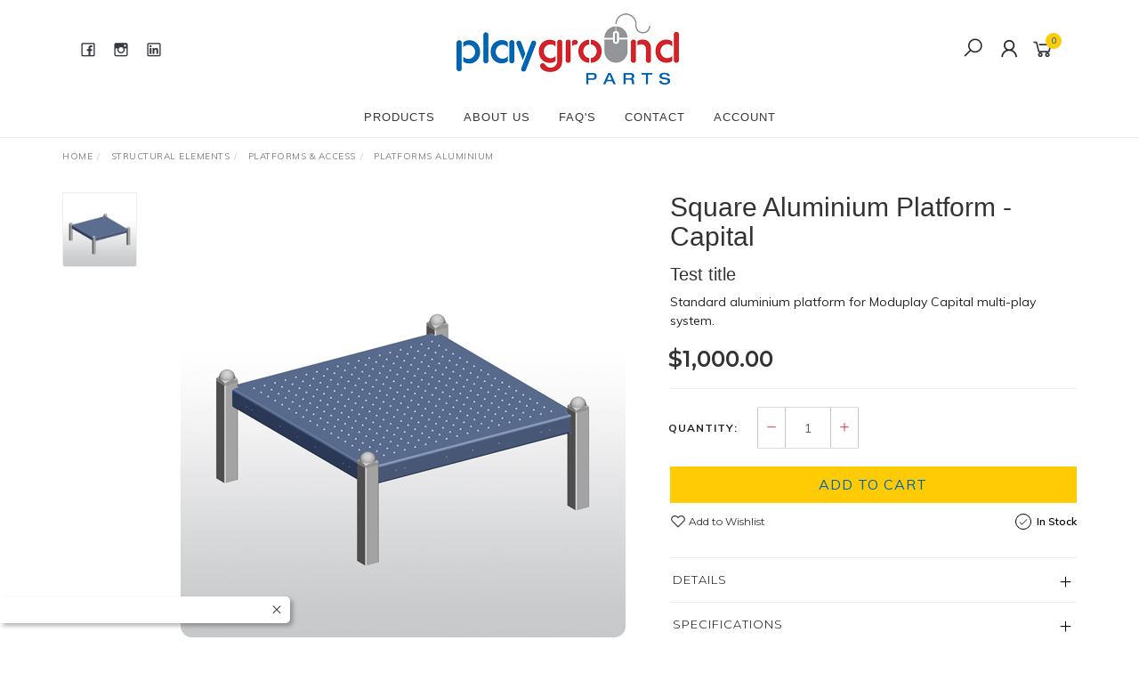

--- FILE ---
content_type: text/html; charset=utf-8
request_url: https://www.playgroundparts.com.au/square-aluminium-platform-capital
body_size: 17929
content:
<!DOCTYPE html>
<html lang="en">
<head itemscope itemtype="http://schema.org/WebSite">
	<meta http-equiv="Content-Type" content="text/html; charset=utf-8"/>
<meta name="keywords" content="Square Aluminium Platform - Capital"/>
<meta name="description" content="Square Aluminium Platform - Capital"/>
<meta name="viewport" content="width=device-width, initial-scale=1.0, user-scalable=0"/>
<meta property="og:image" content="https://www.playgroundparts.com.au/assets/full/CPLA-1100.jpg?20220302135637"/>
<meta property="og:title" content="Square Aluminium Platform - Capital"/>
<meta property="og:site_name" content="Playground Parts"/>
<meta property="og:type" content="website"/>
<meta property="og:url" content="https://www.playgroundparts.com.au/square-aluminium-platform-capital"/>
<meta property="og:description" content="Square Aluminium Platform - Capital"/>

<title itemprop='name'>Square Aluminium Platform - Capital</title>
<link rel="canonical" href="https://www.playgroundparts.com.au/square-aluminium-platform-capital" itemprop="url"/>
<link rel="shortcut icon" href="/assets/favicon_logo.png?1752714681"/>
<link rel="stylesheet" type="text/css" href="https://maxcdn.bootstrapcdn.com/font-awesome/4.7.0/css/font-awesome.min.css" media="all"/>
<link rel="stylesheet" type="text/css" href="https://cdn.neto.com.au/assets/neto-cdn/jquery_ui/1.11.1/css/custom-theme/jquery-ui-1.8.18.custom.css" media="all"/>
<link rel="stylesheet" type="text/css" href="https://cdn.neto.com.au/assets/neto-cdn/fancybox/2.1.5/jquery.fancybox.css" media="all"/>
<link class="theme-selector" rel="stylesheet" type="text/css" href="/assets/themes/twenty3_00530557_092022/css/app.css?1752714681" media="all"/>
<link rel="stylesheet" type="text/css" href="/assets/themes/twenty3_00530557_092022/css/style.css?1752714681" media="all"/>
<link rel="stylesheet" type="text/css" href="/assets/themes/twenty3_00530557_092022/js/slick/slick.css?1752714681"/>
<link rel="stylesheet" type="text/css" href="/assets/themes/twenty3_00530557_092022/js/slick/slick-theme.css?1752714681"/>
<link href="https://fonts.googleapis.com/css?family=Montserrat:300,400,500,600,700" rel="stylesheet">
<link href="https://fonts.googleapis.com/css?family=Muli:400,600,700,800" rel="stylesheet">
<link rel="stylesheet" href="https://maxcdn.icons8.com/fonts/line-awesome/1.1/css/line-awesome-font-awesome.min.css">
<!--[if lte IE 8]>
	<script type="text/javascript" src="https://cdn.neto.com.au/assets/neto-cdn/html5shiv/3.7.0/html5shiv.js"></script>
	<script type="text/javascript" src="https://cdn.neto.com.au/assets/neto-cdn/respond.js/1.3.0/respond.min.js"></script>
<![endif]-->
<!-- Begin: Script 101 -->
<!-- Google tag (gtag.js) -->
<script async src="https://www.googletagmanager.com/gtag/js?id=G-3E03XWM8C0"></script>
<script>
  window.dataLayer = window.dataLayer || [];
  function gtag(){dataLayer.push(arguments);}
  gtag('js', new Date());

  gtag('config', 'G-3E03XWM8C0');
</script>
<!-- End: Script 101 -->
<!-- Begin: Script 102 -->
<!-- Start of  Zendesk Widget script -->
<script id="ze-snippet" src="https://static.zdassets.com/ekr/snippet.js?key=690195b5-f2ff-4c78-95ba-7501a963f9bc"> </script>
<!-- End of  Zendesk Widget script -->
<!-- End: Script 102 -->
<!-- Begin: Script 104 -->
<!-- Global site tag (gtag.js) - Google Analytics -->
<script async src="https://www.googletagmanager.com/gtag/js?id=G-3E03XWM8C0"></script>
<script>
  window.dataLayer = window.dataLayer || [];
  function gtag(){dataLayer.push(arguments);}
  gtag('js', new Date());
    gtag('config', 'G-3E03XWM8C0', {
      send_page_view: false
    });
</script>
<!-- End: Script 104 -->


</head>

<body id="n_product" class="n_twenty3_00530557_092022">
	<a href="#main-content" class="sr-only sr-only-focusable">Skip to main content</a>

	<!-- Announcement -->
	

	<!-- Header -->
	<header id="wrapper-header">
		<div class="container hidden-xs hidden-sm">
			<!-- Social Icons -->
			<div class="wrapper-social col-sm-4">
				<ul class="list-inline list-social navbar-left" itemscope itemtype="http://schema.org/Organization">
					<li><a itemprop="sameAs" href="https://www.facebook.com/moduplay" target="_blank"><i class="fa fa-facebook text-facebook"></i></a></li>
					<li><a itemprop="sameAs" href="https://www.instagram.com/moduplay_group/" target="_blank"><i class="fa fa-instagram text-instagram"></i></a></li>
					<li><a itemprop="sameAs" href="https://www.linkedin.com/company/6444106" target="_blank"><i class="fa fa-linkedin text-linkedin"></i></a></li>
					</ul>
			</div>

			<!-- Logo -->
			<div class="wrapper-logo col-sm-4 text-center">
				<a href="https://www.playgroundparts.com.au" title="Moduplay Group Pty Ltd">
					<img class="logo" src="/assets/website_logo.png" alt="Moduplay Group Pty Ltd"/>
				</a>
			</div>

			<div class="wrapper-utility col-sm-4 text-right">
				<!-- Search -->
				<div class="header-search">
					<button class="search-btn" type="button" data-toggle="collapse" data-target="#searchToggle" aria-expanded="true"><i class="fa fa-search"></i></button>
				</div>

				<!-- Accounts Menu -->
				<div class="header-account">
					<div class="wrapper-accounts hidden-xs btn-group">
							<a href="https://www.playgroundparts.com.au/_myacct/login"><i class="fa fa-user"></i></a>
							</ul>
					</div>
				</div>

				<!-- Cart -->
				<div id="header-cart">
					<a href="#" data-toggle="dropdown" id="cartcontentsheader">
						<i class="fa fa-shopping-cart" aria-hidden="true"></i> <span rel="a2c_item_count">0</span></span></a>
					<ul class="dropdown-menu">
						<li class="box" id="neto-dropdown">
							<div class="body padding" id="cartcontents"></div>
							<div class="footer"></div>
						</li>
					</ul>
				</div>
			</div>
		</div>

		<!-- Desktop Menu -->
		<section id="wrapper-staticmenu" class="navbar-responsive-collapse hidden-xs hidden-sm">
			<div class="container">
				<ul class="nav navbar-nav category-menu" role="navigation" aria-label="Main menu">
							<li class="lvl-1 dropdown dropdown-hover">
											<a href="/products/" class="ease dropdown-toggle">Products <i class="fa fa-angle-down" aria-hidden="true"></i></a>
											<ul class="dropdown-menu level2">
													<li class="lvl-2 dropdown dropdown-hover "> <a href="/play-activities/" class="ease nuhover dropdown-toggle">Play Activities</a>
											<ul class="dropdown-menu dropdown-menu-horizontal">
													<li class="lvl-3">
											<a href="/play-activities/playground-slides/">Playground Slides</a>
										</li><li class="lvl-3">
											<a href="/play-activities/roofs-and-activity-panels/">Roofs & Activity Panels</a>
										</li><li class="lvl-3">
											<a href="/play-activities/spring-rocker-parts/">Spring Rocker Parts</a>
										</li><li class="lvl-3">
											<a href="/play-activities/play-accessories/">Play Accessories</a>
										</li>
												</ul>
											</li><li class="lvl-2 dropdown dropdown-hover "> <a href="/swing-seats-fittings/" class="ease nuhover dropdown-toggle">Swing Seats & Fittings</a>
											<ul class="dropdown-menu dropdown-menu-horizontal">
													<li class="lvl-3">
											<a href="/swing-seats-fittings/seats/">Swing Seats</a>
										</li><li class="lvl-3">
											<a href="/swing-seats-fittings/hangers-bearings/">Hangers & Bearings</a>
										</li><li class="lvl-3">
											<a href="/swing-seats-fittings/chain/">Chain</a>
										</li><li class="lvl-3">
											<a href="/swing-seats-fittings/connectors/">Connectors</a>
										</li>
												</ul>
											</li><li class="lvl-2 dropdown dropdown-hover "> <a href="/structural-elements/" class="ease nuhover dropdown-toggle">Structural Elements</a>
											<ul class="dropdown-menu dropdown-menu-horizontal">
													<li class="lvl-3">
											<a href="/structural-elements/platforms/">Platforms & Access</a>
										</li><li class="lvl-3">
											<a href="/structural-elements/edging/">Edging</a>
										</li>
												</ul>
											</li><li class="lvl-2 dropdown dropdown-hover "> <a href="/hardware-tools/" class="ease nuhover dropdown-toggle">Hardware & Tools</a>
											<ul class="dropdown-menu dropdown-menu-horizontal">
													<li class="lvl-3">
											<a href="/hardware-tools/fasteners/">Hardware, Fasteners & Caps</a>
										</li><li class="lvl-3">
											<a href="/hardware-tools/tools-labels-and-adhesives/">Tools, Labels & Adhesives</a>
										</li>
												</ul>
											</li>
												</ul>
											</li><li class="lvl-1 ">
											<a href="/about-us/" class="ease ">About Us </a>
											</li><li class="lvl-1 ">
											<a href="/faqs/" class="ease ">FAQ's </a>
											</li><li class="lvl-1 ">
											<a href="/contact-us" class="ease ">Contact </a>
											</li><li class="lvl-1 dropdown dropdown-hover">
											<a href="#" class="ease dropdown-toggle">Account <i class="fa fa-angle-down" aria-hidden="true"></i></a>
											<ul class="dropdown-menu level2">
													<li class="lvl-2 "> <a href="/_myacct" class="ease nuhover dropdown-toggle">My Account</a>
											</li><li class="lvl-2 "> <a href="https://moduplay-group-ppp.neto.com.au/_myacct/wholesaleregister" class="ease nuhover dropdown-toggle">Account Application</a>
											</li>
												</ul>
											</li>
							</ul>
				</div>
		</section>
	</header>

	<!-- MOBILE -->
	<div class="wrapper-mob-header visible-xs visible-sm">
		<div class="mob-logo">
			<a href="https://www.playgroundparts.com.au" title="Moduplay Group Pty Ltd">
				<img class="logo" src="/assets/website_logo.png" alt="Moduplay Group Pty Ltd"/>
			</a>
		</div>
		<div class="mob-links">
			<span class="mob-search">
				<button class="search-btn" type="button" data-toggle="collapse" data-target="#searchToggle" aria-expanded="true"><i class="fa fa-search"></i></button>
			</span>
			<span class="mob-cart">
				<a href="https://www.playgroundparts.com.au/_mycart?tkn=cart&ts=1768716745103905" aria-label="Shopping cart">
					<div><i class="fa fa-shopping-cart" aria-hidden="true"></i></div>
					<span class="cart-count text-center" rel="a2c_item_count">0</span>
				</a>
			</span>
			<span class="mob-menu">
				<button class="navbar-slide-toggler navbar-toggler" type="button">
					<span class="h2"><i class="fa fa-bars"></i></span>
				</button>
			</span>
		</div>
	</div>

	<!-- Mobile Menu Script -->
	


	<!-- Mobile Menu -->
	<div class="overlay"></div>
	<div id="mobile-menu" class="visible-xs visible-sm">
		<div class="content-inner">
			<!-- Cart & Account -->
			<div class="account-btn">
				<a href="https://www.playgroundparts.com.au/_myacct" class="btn btn-default" aria-label="Account">
					<i class="fa fa-user"></i> Login / Register</a>
				<a class="navbar-slide-toggler navbar-toggler closebtn btn btn-default">
					<i class="fa fa-times"></i>
				</a>
			</div>

			<div class="navbar-collapse navbar-responsive-collapse">
				<ul class="nav navbar-nav" id="mob-menu">
							<li class="lvl-1">
											<div class="menu-level-wrapper">
				 										<a href="/products/" class="collapsed mob-drop">Products</a>
												 		<span data-toggle="collapse" data-parent="#mob-menu" href="#mob-menu-001" class="collapsed mob-drop"></span>
													</div>
													<ul id="mob-menu-001" class="panel-collapse collapse collapse-menu">
														<li class="lvl-2 dropdown dropdown-hover">
											<div class="menu-level-wrapper">
														<a href="/play-activities/" class="collapsed mob-drop">Play Activities</a>
														<span data-toggle="collapse" data-parent="#mob-menu" href="#mob-menu-001001" class="collapsed mob-drop"></span>
													</div>
													<ul id="mob-menu-001001" class="panel-collapse collapse collapse-menu">
														<li class="lvl-3">
											<a href="/play-activities/playground-slides/">Playground Slides</a>
										</li><li class="lvl-3">
											<a href="/play-activities/roofs-and-activity-panels/">Roofs & Activity Panels</a>
										</li><li class="lvl-3">
											<a href="/play-activities/spring-rocker-parts/">Spring Rocker Parts</a>
										</li><li class="lvl-3">
											<a href="/play-activities/play-accessories/">Play Accessories</a>
										</li>
													</ul>
											</li><li class="lvl-2 dropdown dropdown-hover">
											<div class="menu-level-wrapper">
														<a href="/swing-seats-fittings/" class="collapsed mob-drop">Swing Seats & Fittings</a>
														<span data-toggle="collapse" data-parent="#mob-menu" href="#mob-menu-001002" class="collapsed mob-drop"></span>
													</div>
													<ul id="mob-menu-001002" class="panel-collapse collapse collapse-menu">
														<li class="lvl-3">
											<a href="/swing-seats-fittings/seats/">Swing Seats</a>
										</li><li class="lvl-3">
											<a href="/swing-seats-fittings/hangers-bearings/">Hangers & Bearings</a>
										</li><li class="lvl-3">
											<a href="/swing-seats-fittings/chain/">Chain</a>
										</li><li class="lvl-3">
											<a href="/swing-seats-fittings/connectors/">Connectors</a>
										</li>
													</ul>
											</li><li class="lvl-2 dropdown dropdown-hover">
											<div class="menu-level-wrapper">
														<a href="/structural-elements/" class="collapsed mob-drop">Structural Elements</a>
														<span data-toggle="collapse" data-parent="#mob-menu" href="#mob-menu-001003" class="collapsed mob-drop"></span>
													</div>
													<ul id="mob-menu-001003" class="panel-collapse collapse collapse-menu">
														<li class="lvl-3">
											<a href="/structural-elements/platforms/">Platforms & Access</a>
										</li><li class="lvl-3">
											<a href="/structural-elements/edging/">Edging</a>
										</li>
													</ul>
											</li><li class="lvl-2 dropdown dropdown-hover">
											<div class="menu-level-wrapper">
														<a href="/hardware-tools/" class="collapsed mob-drop">Hardware & Tools</a>
														<span data-toggle="collapse" data-parent="#mob-menu" href="#mob-menu-001004" class="collapsed mob-drop"></span>
													</div>
													<ul id="mob-menu-001004" class="panel-collapse collapse collapse-menu">
														<li class="lvl-3">
											<a href="/hardware-tools/fasteners/">Hardware, Fasteners & Caps</a>
										</li><li class="lvl-3">
											<a href="/hardware-tools/tools-labels-and-adhesives/">Tools, Labels & Adhesives</a>
										</li>
													</ul>
											</li>
													</ul>
											</li><li class="lvl-1">
											<div class="menu-level-wrapper">
														<a href="/about-us/">About Us</a>
													</div>
											</li><li class="lvl-1">
											<div class="menu-level-wrapper">
														<a href="/faqs/">FAQ's</a>
													</div>
											</li><li class="lvl-1">
											<div class="menu-level-wrapper">
														<a href="/contact-us">Contact</a>
													</div>
											</li><li class="lvl-1">
											<div class="menu-level-wrapper">
				 										<a href="#" class="collapsed mob-drop">Account</a>
												 		<span data-toggle="collapse" data-parent="#mob-menu" href="#mob-menu-005" class="collapsed mob-drop"></span>
													</div>
													<ul id="mob-menu-005" class="panel-collapse collapse collapse-menu">
														<li class="lvl-2 ">
											<div class="menu-level-wrapper">
														<a href="/_myacct">My Account</a>
													</div>
											</li><li class="lvl-2 ">
											<div class="menu-level-wrapper">
														<a href="https://moduplay-group-ppp.neto.com.au/_myacct/wholesaleregister">Account Application</a>
													</div>
											</li>
													</ul>
											</li></ul>
				</div>
		</div>
	</div>
	<div class="clear"></div>
	</div>

	<div id="searchToggle" class="collapse" aria-expanded="true">
		<form class="search-form" name="productsearch" method="get" action="/">
			<div class="form-group">
				<input type="hidden" name="rf" value="kw">
				<input class="form-control input-lg search-bar ajax_search" id="name_search" autocomplete="off" name="kw" value="" placeholder="Search our range..." type="search">
				<button type="submit" value="Search" class="search-btn-submit"><i class="fa fa-search"></i></button>
			</div>
			<button class="search-close-btn" type="button" data-toggle="collapse" data-target="#searchToggle" aria-expanded="true" aria-controls="collapseExample"><i class="fa fa-times" aria-hidden="true"></i></button>
		</form>
	</div>

	<!-- Main Content -->
	<div id="main-content" class="container" role="main">
<div class="row">
	<div class="col-md-12">
		<ul class="breadcrumb hidden-xs" itemscope itemtype="http://schema.org/BreadcrumbList" aria-label="Breadcrumb">
					<li itemprop="itemListElement" itemscope itemtype="http://schema.org/ListItem">
						<a href="https://www.playgroundparts.com.au" itemprop="item"><span itemprop="name">Home</span></a>
						<meta itemprop="position" content="0" />
					</li><li itemprop="itemListElement" itemscope itemtype="http://schema.org/ListItem">
					<a href="/structural-elements/" itemprop="item"><span itemprop="name">Structural Elements</span></a>
					<meta itemprop="position" content="1" />
				</li><li itemprop="itemListElement" itemscope itemtype="http://schema.org/ListItem">
					<a href="/structural-elements/platforms-and-access/" itemprop="item"><span itemprop="name">Platforms &amp; Access</span></a>
					<meta itemprop="position" content="2" />
				</li><li itemprop="itemListElement" itemscope itemtype="http://schema.org/ListItem">
					<a href="/structural-elements/platforms/platforms-aluminium/" itemprop="item"><span itemprop="name">Platforms Aluminium</span></a>
					<meta itemprop="position" content="3" />
				</li><li itemprop="itemListElement" itemscope itemtype="http://schema.org/ListItem">
					<a href="/square-aluminium-platform-capital" itemprop="item"><span itemprop="name">Square Aluminium Platform - Capital</span></a>
					<meta itemprop="position" content="4" />
				</li></ul>
		<div class="row" itemscope itemtype="http://schema.org/Product">
			<section class="col-xs-12 col-sm-12 col-md-7" role="contentinfo" aria-label="Product images">
				<meta itemprop="brand" content=""/>
				<div id="_jstl__images"><input type="hidden" id="_jstl__images_k0" value="template"/><input type="hidden" id="_jstl__images_v0" value="aW1hZ2Vz"/><input type="hidden" id="_jstl__images_k1" value="type"/><input type="hidden" id="_jstl__images_v1" value="aXRlbQ"/><input type="hidden" id="_jstl__images_k2" value="onreload"/><input type="hidden" id="_jstl__images_v2" value=""/><input type="hidden" id="_jstl__images_k3" value="content_id"/><input type="hidden" id="_jstl__images_v3" value="160"/><input type="hidden" id="_jstl__images_k4" value="sku"/><input type="hidden" id="_jstl__images_v4" value="CPLA-1100"/><input type="hidden" id="_jstl__images_k5" value="preview"/><input type="hidden" id="_jstl__images_v5" value="y"/><div id="_jstl__images_r"><meta property="og:image" content=""/>
<div class="row">
	<div class="col-sm-12 col-md-10 col-md-push-2">
		<div class="text-center slick-main-img">
			<a href="/assets/full/CPLA-1100.jpg?20220302135637" class="fancybox fancybox-img" rel="product_images">
				<img src="/assets/full/CPLA-1100.jpg?20220302135637" border="0" class="img-responsive product-image-small" title="Large View">
			</a>
			
		</div>

		
		
		</div>

	<div class="hidden-xs hidden-sm col-md-2 col-md-pull-10 image-navigation">
		<div class="slick-product-nav">
			<div class="cts_altImgWrapper">
				<img src="/assets/thumb/CPLA-1100.jpg?20220302135638" border="0" class="img-responsive product-image-small">
			</div>
			
		</div>
	</div>
</div></div></div>
			</section>

			<section class="col-xs-12 col-sm-12 col-md-5" role="contentinfo" aria-label="Products information">
				<!-- Product Name -->
				<div class="wrapper-product-title">
					
					<h1 itemprop="name" aria-label="Product Name">Square Aluminium Platform - Capital</h1>
					<h3 aria-label="Product Subtitle">Test title</h3>
					<div class="custom-subtitle text-left"><p>Standard aluminium platform for Moduplay Capital multi-play system.</p>
</div>
				</div>
				<div id="_jstl__header"><input type="hidden" id="_jstl__header_k0" value="template"/><input type="hidden" id="_jstl__header_v0" value="aGVhZGVy"/><input type="hidden" id="_jstl__header_k1" value="type"/><input type="hidden" id="_jstl__header_v1" value="aXRlbQ"/><input type="hidden" id="_jstl__header_k2" value="preview"/><input type="hidden" id="_jstl__header_v2" value="y"/><input type="hidden" id="_jstl__header_k3" value="sku"/><input type="hidden" id="_jstl__header_v3" value="CPLA-1100"/><input type="hidden" id="_jstl__header_k4" value="content_id"/><input type="hidden" id="_jstl__header_v4" value="160"/><input type="hidden" id="_jstl__header_k5" value="onreload"/><input type="hidden" id="_jstl__header_v5" value=""/><div id="_jstl__header_r"><div class="row">
	<!-- Price -->
	<div itemprop="offers" itemscope itemtype="http://schema.org/Offer" class="wrapper-pricing col-xs-12">
			<meta itemprop="priceCurrency" content="AUD">
			<div class="productprice inline" itemprop="price" content="1000" aria-label="Store Price">
					$1,000.00
				</div>
				
			<div class="hidden">
				<span itemprop="availability" content="http://schema.org/InStock">In Stock</span>
				</div>
		</div>
	</div></div></div>
				<!-- child products -->
				<form autocomplete="off" class="variation-wrapper">
	

	
	</form>
				<!-- addtocart functionality -->
					<div id="_jstl__buying_options"><input type="hidden" id="_jstl__buying_options_k0" value="template"/><input type="hidden" id="_jstl__buying_options_v0" value="YnV5aW5nX29wdGlvbnM"/><input type="hidden" id="_jstl__buying_options_k1" value="type"/><input type="hidden" id="_jstl__buying_options_v1" value="aXRlbQ"/><input type="hidden" id="_jstl__buying_options_k2" value="preview"/><input type="hidden" id="_jstl__buying_options_v2" value="y"/><input type="hidden" id="_jstl__buying_options_k3" value="sku"/><input type="hidden" id="_jstl__buying_options_v3" value="CPLA-1100"/><input type="hidden" id="_jstl__buying_options_k4" value="content_id"/><input type="hidden" id="_jstl__buying_options_v4" value="160"/><input type="hidden" id="_jstl__buying_options_k5" value="onreload"/><input type="hidden" id="_jstl__buying_options_v5" value=""/><div id="_jstl__buying_options_r"><div class="extra-options">
	
	<hr aria-hidden="true"/>

	<!-- PRODUCT OPTIONS -->
	

	
	
	
	<form class="buying-options" autocomplete="off" role="form" aria-label="Product purchase form">
		<input type="hidden" id="modelmIYI7CPLA-1100" name="model" value="Square Aluminium Platform - Capital">
		<input type="hidden" id="thumbmIYI7CPLA-1100" name="thumb" value="/assets/thumb/CPLA-1100.jpg?20220302135638">
		<input type="hidden" id="skumIYI7CPLA-1100" name="sku" value="CPLA-1100">
		<!-- Quantity -->
		<div class="row">
			<div class="col-xs-12 product-quantity">
				<label class="inline">Quantity:</label>
				<div class="inline quantity-field">
					<a href="javascript:void(0)" class="qty-plus"><i class="fa fa-minus" aria-hidden="true"></i></a>
					<input type="text" min="0" class="form-control qty input-lg" id="qtymIYI7CPLA-1100" name="qty" value="1" size="2"/>
					<a href="javascript:void(0)" class="qty-minus"><i class="fa fa-plus" aria-hidden="true"></i></a>
				</div>
			</div>
		</div>

		<!-- Add to Cart -->
		<div class="row">
			<div class="col-xs-12">
				<button type="button" title="Add Square Aluminium Platform - Capital to Cart" class="addtocart btn btn-success btn-block btn-lg btn-loads" data-loading-text="<i class='fa fa-spinner fa-spin' style='font-size: 14px'></i>" rel="mIYI7CPLA-1100">Add to Cart</button>
				</div>
		</div>
		<!-- Wishlist & Availability -->
		<div class="row product-wishlist-sku">
			<div class="col-xs-6 wishlist">
				<div class="product-wishlist">
						<a class="wishlist_toggle" rel="CPLA-1100"><span class="add" rel="wishlist_textCPLA-1100"><i class="fa fa-heart-o"></i> Add to Wishlist</span></a>
					</div>
				</div>
			<div class="col-xs-6 product-availability">
				<!-- Availability -->
				<span data-toggle="tooltip" data-placement="top" title=""><i class="fa fa-check"></i> In Stock</span>
				</div>
		</div>
	</form>
</div>

<div class="modal fade notifymodal" id="notifymodal">
	<div class="modal-dialog">
		<div class="modal-content">
			<div class="modal-header">
				<h4 class="modal-title">Notify me when back in stock</h4>
			</div>
			<div class="modal-body">
				<div class="form-group">
					<label>Name</label>
					<input placeholder="Jane Smith" name="from_name" id="from_name" type="text" class="form-control" value="">
				</div>
				<div class="form-group">
					<label>Email Address</label>
					<input placeholder="jane.smith@test.com.au" name="from" id="from" type="email" class="form-control" value="">
				</div>
				<div class="checkbox">
			    <label>
			        <input type="checkbox" value="y" class="terms_box" required/>
			        I have read and agree to
			        <a href="#" data-toggle="modal" data-target="#termsModal">Terms & Conditions</a> and
			        <a href="#" data-toggle="modal" data-target="#privacyModal">Privacy Policy</a>.
			    </label>
			    <span class="help-block hidden">Please tick this box to proceed.</span>
				</div>
			</div>
			<div class="modal-footer">
				<input class="btn btn-danger" type="button" data-dismiss="modal" value="Cancel">
				<input class="btn btn-success js-notifymodal-in-stock" data-sku="CPLA-1100" type="button" value="Save My Details">
			</div>
		</div><!-- /.modal-content -->
	</div>
</div></div></div>
				<!-- Product Info -->
				<!-- Accordion -->
				<div class="panel-group panel-product-details" id="productaccordion" role="tablist" aria-multiselectable="true">
				  <div class="panel panel-default">
				    <div class="panel-heading" id="product1">
				        <a class="panel-title collapsed" data-toggle="collapse" data-parent="#productaccordion" href="#productcollapse1" aria-expanded="true" aria-controls="productcollapse1">
				          Details
				        </a>
				    </div>
				    <div id="productcollapse1" class="panel-collapse collapse" role="tabpanel" aria-labelledby="product1">
				      <div class="panel-body">
				        <h5>Product Code: CPLA-1100</h5>

<ul>
	<li>Aluminium 4mm plate</li>
	<li>Powdered coated ripple finish</li>
	<li>Underdeck stiffeners</li>
	<li>Made in Australia</li>
	<li>To suit 940mm inside posts</li>
</ul>

				      </div>
				    </div>
				  </div>
				  <div class="panel panel-default">
				    <div class="panel-heading" id="product5">
				        <a class="panel-title collapsed" data-toggle="collapse" data-parent="#productaccordion" href="#productcollapse5" aria-expanded="true" aria-controls="productcollapse5">
				          Specifications
				        </a>
				    </div>
				    <div id="productcollapse5" class="panel-collapse collapse" role="tabpanel" aria-labelledby="product5">
				      <div class="panel-body">
						  <!-- Brochure Download -->
						  
				        <table class="table">
				          <tbody>
				            <tr>
				              <td><strong>SKU</strong></td>
				              <td>CPLA-1100</td>
				            </tr>
				            
				            <tr>
				              <td><strong>Shipping Weight</strong></td>
				              <td>37.0000kg</td>
				            </tr>
				            <tr>
				              <td><strong>Shipping Width</strong></td>
				              <td>1.000m</td>
				            </tr>
				            <tr>
				              <td><strong>Shipping Height</strong></td>
				              <td>0.090m</td>
				            </tr>
				            <tr>
				              <td><strong>Shipping Length</strong></td>
				              <td>1.000m</td>
				            </tr>
				            <tr>
				              <td><strong>Shipping Cubic</strong></td>
				              <td>0.090000000m3</td>
				            </tr>
				            </tbody>
				        </table>
				      </div>
				    </div>
				  </div>

					<div class="panel panel-default">
					  <div class="panel-heading" id="product6">
					      <a class="panel-title collapsed" data-toggle="collapse" data-parent="#productaccordion" href="#productcollapse6" aria-expanded="true" aria-controls="productcollapse6">
					        Shipping Calculator
					      </a>
					  </div>
						<div id="productcollapse6" class="panel-collapse collapse" role="tabpanel" aria-labelledby="product6">
							<div class="panel-body">
								<div id="_jstl__shipping_calc"><input type="hidden" id="_jstl__shipping_calc_k0" value="template"/><input type="hidden" id="_jstl__shipping_calc_v0" value="c2hpcHBpbmdfY2FsYw"/><input type="hidden" id="_jstl__shipping_calc_k1" value="type"/><input type="hidden" id="_jstl__shipping_calc_v1" value="aXRlbQ"/><input type="hidden" id="_jstl__shipping_calc_k2" value="preview"/><input type="hidden" id="_jstl__shipping_calc_v2" value="y"/><input type="hidden" id="_jstl__shipping_calc_k3" value="sku"/><input type="hidden" id="_jstl__shipping_calc_v3" value="CPLA-1100"/><input type="hidden" id="_jstl__shipping_calc_k4" value="content_id"/><input type="hidden" id="_jstl__shipping_calc_v4" value="160"/><input type="hidden" id="_jstl__shipping_calc_k5" value="onreload"/><input type="hidden" id="_jstl__shipping_calc_v5" value=""/><div id="_jstl__shipping_calc_r"><section id="shipbox" role="contentinfo" aria-label="Calculate shipping">
	<div class="row btn-stack">
		<!-- postcode search -->
			<div class="col-xs-12 col-sm-4 col-lg-3">
				<input type="number" id="n_qty" name="n_qty" value="" min="1" class="form-control" placeholder="Qty" aria-label="qty">
			</div>
			<div class="col-xs-12 col-sm-4 col-lg-3">
				<select id="ship_country" class="form-control" aria-label="Country">
					<option value="AU" selected>Australia</option><option value="AF" >Afghanistan</option><option value="AX" >Aland Islands</option><option value="AL" >Albania</option><option value="DZ" >Algeria</option><option value="AS" >American Samoa</option><option value="AD" >Andorra</option><option value="AO" >Angola</option><option value="AI" >Anguilla</option><option value="AQ" >Antarctica</option><option value="AG" >Antigua and Barbuda</option><option value="AR" >Argentina</option><option value="AM" >Armenia</option><option value="AW" >Aruba</option><option value="AT" >Austria</option><option value="AZ" >Azerbaijan</option><option value="BS" >Bahamas</option><option value="BH" >Bahrain</option><option value="BD" >Bangladesh</option><option value="BB" >Barbados</option><option value="BY" >Belarus</option><option value="BE" >Belgium</option><option value="BZ" >Belize</option><option value="BJ" >Benin</option><option value="BM" >Bermuda</option><option value="BT" >Bhutan</option><option value="BO" >Bolivia, Plurinational State of</option><option value="BQ" >Bonaire, Sint Eustatius and Saba</option><option value="BA" >Bosnia and Herzegovina</option><option value="BW" >Botswana</option><option value="BV" >Bouvet Island</option><option value="BR" >Brazil</option><option value="IO" >British Indian Ocean Territory</option><option value="BN" >Brunei Darussalam</option><option value="BG" >Bulgaria</option><option value="BF" >Burkina Faso</option><option value="BI" >Burundi</option><option value="KH" >Cambodia</option><option value="CM" >Cameroon</option><option value="CA" >Canada</option><option value="CV" >Cape Verde</option><option value="KY" >Cayman Islands</option><option value="CF" >Central African Republic</option><option value="TD" >Chad</option><option value="CL" >Chile</option><option value="CN" >China</option><option value="CX" >Christmas Island</option><option value="CC" >Cocos (Keeling) Islands</option><option value="CO" >Colombia</option><option value="KM" >Comoros</option><option value="CG" >Congo</option><option value="CD" >Congo, the Democratic Republic of the</option><option value="CK" >Cook Islands</option><option value="CR" >Costa Rica</option><option value="CI" >Cote d'Ivoire</option><option value="HR" >Croatia</option><option value="CU" >Cuba</option><option value="CW" >Curaçao</option><option value="CY" >Cyprus</option><option value="CZ" >Czech Republic</option><option value="DK" >Denmark</option><option value="DJ" >Djibouti</option><option value="DM" >Dominica</option><option value="DO" >Dominican Republic</option><option value="EC" >Ecuador</option><option value="EG" >Egypt</option><option value="SV" >El Salvador</option><option value="GQ" >Equatorial Guinea</option><option value="ER" >Eritrea</option><option value="EE" >Estonia</option><option value="SZ" >Eswatini, Kingdom of</option><option value="ET" >Ethiopia</option><option value="FK" >Falkland Islands (Malvinas)</option><option value="FO" >Faroe Islands</option><option value="FJ" >Fiji</option><option value="FI" >Finland</option><option value="FR" >France</option><option value="GF" >French Guiana</option><option value="PF" >French Polynesia</option><option value="TF" >French Southern Territories</option><option value="GA" >Gabon</option><option value="GM" >Gambia</option><option value="GE" >Georgia</option><option value="DE" >Germany</option><option value="GH" >Ghana</option><option value="GI" >Gibraltar</option><option value="GR" >Greece</option><option value="GL" >Greenland</option><option value="GD" >Grenada</option><option value="GP" >Guadeloupe</option><option value="GU" >Guam</option><option value="GT" >Guatemala</option><option value="GG" >Guernsey</option><option value="GN" >Guinea</option><option value="GW" >Guinea-Bissau</option><option value="GY" >Guyana</option><option value="HT" >Haiti</option><option value="HM" >Heard Island and McDonald Islands</option><option value="VA" >Holy See (Vatican City State)</option><option value="HN" >Honduras</option><option value="HK" >Hong Kong</option><option value="HU" >Hungary</option><option value="IS" >Iceland</option><option value="IN" >India</option><option value="ID" >Indonesia</option><option value="IR" >Iran, Islamic Republic of</option><option value="IQ" >Iraq</option><option value="IE" >Ireland</option><option value="IM" >Isle of Man</option><option value="IL" >Israel</option><option value="IT" >Italy</option><option value="JM" >Jamaica</option><option value="JP" >Japan</option><option value="JE" >Jersey</option><option value="JO" >Jordan</option><option value="KZ" >Kazakhstan</option><option value="KE" >Kenya</option><option value="KI" >Kiribati</option><option value="KP" >Korea, Democratic People's Republic of</option><option value="KR" >Korea, Republic of</option><option value="XK" >Kosovo</option><option value="KW" >Kuwait</option><option value="KG" >Kyrgyzstan</option><option value="LA" >Lao People's Democratic Republic</option><option value="LV" >Latvia</option><option value="LB" >Lebanon</option><option value="LS" >Lesotho</option><option value="LR" >Liberia</option><option value="LY" >Libya</option><option value="LI" >Liechtenstein</option><option value="LT" >Lithuania</option><option value="LU" >Luxembourg</option><option value="MO" >Macao</option><option value="MG" >Madagascar</option><option value="MW" >Malawi</option><option value="MY" >Malaysia</option><option value="MV" >Maldives</option><option value="ML" >Mali</option><option value="MT" >Malta</option><option value="MH" >Marshall Islands</option><option value="MQ" >Martinique</option><option value="MR" >Mauritania</option><option value="MU" >Mauritius</option><option value="YT" >Mayotte</option><option value="MX" >Mexico</option><option value="FM" >Micronesia, Federated States of</option><option value="MD" >Moldova, Republic of</option><option value="MC" >Monaco</option><option value="MN" >Mongolia</option><option value="ME" >Montenegro</option><option value="MS" >Montserrat</option><option value="MA" >Morocco</option><option value="MZ" >Mozambique</option><option value="MM" >Myanmar</option><option value="NA" >Namibia</option><option value="NR" >Nauru</option><option value="NP" >Nepal</option><option value="NL" >Netherlands</option><option value="NC" >New Caledonia</option><option value="NZ" >New Zealand</option><option value="NI" >Nicaragua</option><option value="NE" >Niger</option><option value="NG" >Nigeria</option><option value="NU" >Niue</option><option value="NF" >Norfolk Island</option><option value="MK" >North Macedonia, Republic of</option><option value="MP" >Northern Mariana Islands</option><option value="NO" >Norway</option><option value="OM" >Oman</option><option value="PK" >Pakistan</option><option value="PW" >Palau</option><option value="PS" >Palestine, State of</option><option value="PA" >Panama</option><option value="PG" >Papua New Guinea</option><option value="PY" >Paraguay</option><option value="PE" >Peru</option><option value="PH" >Philippines</option><option value="PN" >Pitcairn</option><option value="PL" >Poland</option><option value="PT" >Portugal</option><option value="PR" >Puerto Rico</option><option value="QA" >Qatar</option><option value="RE" >Reunion</option><option value="RO" >Romania</option><option value="RU" >Russian Federation</option><option value="RW" >Rwanda</option><option value="BL" >Saint Barthélemy</option><option value="SH" >Saint Helena, Ascension and Tristan da Cunha</option><option value="KN" >Saint Kitts and Nevis</option><option value="LC" >Saint Lucia</option><option value="MF" >Saint Martin (French part)</option><option value="PM" >Saint Pierre and Miquelon</option><option value="VC" >Saint Vincent and the Grenadines</option><option value="WS" >Samoa</option><option value="SM" >San Marino</option><option value="ST" >Sao Tome and Principe</option><option value="SA" >Saudi Arabia</option><option value="SN" >Senegal</option><option value="RS" >Serbia</option><option value="SC" >Seychelles</option><option value="SL" >Sierra Leone</option><option value="SG" >Singapore</option><option value="SX" >Sint Maarten (Dutch part)</option><option value="SK" >Slovakia</option><option value="SI" >Slovenia</option><option value="SB" >Solomon Islands</option><option value="SO" >Somalia</option><option value="ZA" >South Africa</option><option value="GS" >South Georgia and the South Sandwich Islands</option><option value="SS" >South Sudan</option><option value="ES" >Spain</option><option value="LK" >Sri Lanka</option><option value="SD" >Sudan</option><option value="SR" >Suriname</option><option value="SJ" >Svalbard and Jan Mayen</option><option value="SE" >Sweden</option><option value="CH" >Switzerland</option><option value="SY" >Syrian Arab Republic</option><option value="TW" >Taiwan</option><option value="TJ" >Tajikistan</option><option value="TZ" >Tanzania, United Republic of</option><option value="TH" >Thailand</option><option value="TL" >Timor-Leste</option><option value="TG" >Togo</option><option value="TK" >Tokelau</option><option value="TO" >Tonga</option><option value="TT" >Trinidad and Tobago</option><option value="TN" >Tunisia</option><option value="TR" >Turkey</option><option value="TM" >Turkmenistan</option><option value="TC" >Turks and Caicos Islands</option><option value="TV" >Tuvalu</option><option value="UG" >Uganda</option><option value="UA" >Ukraine</option><option value="AE" >United Arab Emirates</option><option value="GB" >United Kingdom</option><option value="US" >United States</option><option value="UM" >United States Minor Outlying Islands</option><option value="UY" >Uruguay</option><option value="UZ" >Uzbekistan</option><option value="VU" >Vanuatu</option><option value="VE" >Venezuela, Bolivarian Republic of</option><option value="VN" >Vietnam</option><option value="VG" >Virgin Islands, British</option><option value="VI" >Virgin Islands, U.S.</option><option value="WF" >Wallis and Futuna</option><option value="EH" >Western Sahara</option><option value="YE" >Yemen</option><option value="ZM" >Zambia</option><option value="ZW" >Zimbabwe</option>
				</select>
			</div>
			<div class="col-xs-12 col-sm-4 col-lg-3">
				<input type="text" id="ship_zip" name="ship_zip" value="" size="5" class="form-control" placeholder="Post Code" aria-label="Post code">
			</div>
			<div class="col-xs-12 col-sm-4 col-lg-3">
				<button type="button" class="btn btn-block btn-default btn-loads" data-loading-text="<i class='fa fa-sync fa-spin' style='font-size: 14px'></i>" title="Calculate" onClick="$.load_ajax_template('_shipping_calc', {'showloading': '1', 'sku': 'CPLA-1100', 'qty': $('#n_qty').val(), 'ship_zip': $('#ship_zip').val(), 'ship_country': $('#ship_country').val()});">Calculate</button>
			</div>
		</div>
	
</section></div></div>
							</div>
						</div>
					</div>
					<!-- Product Reviews -->
				  </div>


				

				
			</section>
		</div>
		<div class="row product-upsells">
				<div class="col-xs-12">
					
					
					<div class="wrapper-upsells">
								<h3 class="title">Others Also Bought</h3>
								<div class="row"><article class="wrapper-thumbnail col-xxs-12 col-xs-6 col-sm-4 col-md-4 col-lg-3 fadeinslow  ff" aria-label="Product Thumbnail">
	<div class="thumbnail">
		<a href="https://www.playgroundparts.com.au/handgrip-l-shape-capital" class="thumbnail-image">
			<img src="/assets/thumbL/CPFA.jpg?20220201170905" class="product-image" alt="Handgrip &quot;L&quot; Shape - Capital">
		</a>
		<div class="caption">
			<h3><a href="https://www.playgroundparts.com.au/handgrip-l-shape-capital" title="Handgrip &quot;L&quot; Shape - Capital">Handgrip "L" Shape - Capital</a></h3>
			<p class="price">
				<a href="https://www.playgroundparts.com.au/handgrip-l-shape-capital">
					
							<span>$120.00 - $170.00</span>
						</a>
			</p>
			</div>

		
		
		</div>

</article>
<article class="wrapper-thumbnail col-xxs-12 col-xs-6 col-sm-4 col-md-4 col-lg-3 fadeinslow  ff" aria-label="Product Thumbnail">
	<div class="thumbnail">
		<a href="https://www.playgroundparts.com.au/commercial-baby-seat" class="thumbnail-image">
			<img src="/assets/thumbL/BBYS-0099.jpg?20220302091705" class="product-image" alt="Commercial Baby Seat">
		</a>
		<div class="caption">
			<h3><a href="https://www.playgroundparts.com.au/commercial-baby-seat" title="Commercial Baby Seat">Commercial Baby Seat</a></h3>
			<p class="price">
				<a href="https://www.playgroundparts.com.au/commercial-baby-seat">
					<span>$320.00</span>
						</a>
			</p>
			</div>

		
		
		</div>

</article>
<article class="wrapper-thumbnail col-xxs-12 col-xs-6 col-sm-4 col-md-4 col-lg-3 fadeinslow  ff" aria-label="Product Thumbnail">
	<div class="thumbnail">
		<a href="https://www.playgroundparts.com.au/wood-steel-beam-swing-hanger" class="thumbnail-image">
			<img src="/assets/thumbL/BSHG-0105.jpg?20220302093453" class="product-image" alt="Wood or Steel Beam Swing Hanger">
		</a>
		<div class="caption">
			<h3><a href="https://www.playgroundparts.com.au/wood-steel-beam-swing-hanger" title="Wood or Steel Beam Swing Hanger">Wood or Steel Beam Swing Hanger</a></h3>
			<p class="price">
				<a href="https://www.playgroundparts.com.au/wood-steel-beam-swing-hanger">
					<span>$45.00</span>
						</a>
			</p>
			</div>

		
		
		</div>

</article>
<article class="wrapper-thumbnail col-xxs-12 col-xs-6 col-sm-4 col-md-4 col-lg-3 fadeinslow  ff" aria-label="Product Thumbnail">
	<div class="thumbnail">
		<a href="https://www.playgroundparts.com.au/triangle-aluminium-platform-capital" class="thumbnail-image">
			<img src="/assets/thumbL/CPLA-2100.jpg?20220302135718" class="product-image" alt="Triangle Aluminium Platform - Capital">
		</a>
		<div class="caption">
			<h3><a href="https://www.playgroundparts.com.au/triangle-aluminium-platform-capital" title="Triangle Aluminium Platform - Capital">Triangle Aluminium Platform - Capital</a></h3>
			<p class="price">
				<a href="https://www.playgroundparts.com.au/triangle-aluminium-platform-capital">
					<span>$710.00</span>
						</a>
			</p>
			</div>

		
		
		</div>

</article>
</div>
							</div>
					<div class="wrapper-upsells">
								<h3 class="title">More From This Category</h3>
								<div class="row"><article class="wrapper-thumbnail col-xxs-12 col-xs-6 col-sm-4 col-md-4 col-lg-3 fadeinslow  ff" aria-label="Product Thumbnail">
	<div class="thumbnail">
		<a href="https://www.playgroundparts.com.au/triangle-aluminium-platform-capital" class="thumbnail-image">
			<img src="/assets/thumbL/CPLA-2100.jpg?20220302135718" class="product-image" alt="Triangle Aluminium Platform - Capital">
		</a>
		<div class="caption">
			<h3><a href="https://www.playgroundparts.com.au/triangle-aluminium-platform-capital" title="Triangle Aluminium Platform - Capital">Triangle Aluminium Platform - Capital</a></h3>
			<p class="price">
				<a href="https://www.playgroundparts.com.au/triangle-aluminium-platform-capital">
					<span>$710.00</span>
						</a>
			</p>
			</div>

		
		
		</div>

</article>
<article class="wrapper-thumbnail col-xxs-12 col-xs-6 col-sm-4 col-md-4 col-lg-3 fadeinslow  ff" aria-label="Product Thumbnail">
	<div class="thumbnail">
		<a href="https://www.playgroundparts.com.au/step-up-aluminium-platform-capital" class="thumbnail-image">
			<img src="/assets/thumbL/CPLA-5100.jpg?20220302135833" class="product-image" alt="Step Up Aluminium Platform - Capital">
		</a>
		<div class="caption">
			<h3><a href="https://www.playgroundparts.com.au/step-up-aluminium-platform-capital" title="Step Up Aluminium Platform - Capital">Step Up Aluminium Platform - Capital</a></h3>
			<p class="price">
				<a href="https://www.playgroundparts.com.au/step-up-aluminium-platform-capital">
					<span>$930.00</span>
						</a>
			</p>
			</div>

		
		
		</div>

</article>
<article class="wrapper-thumbnail col-xxs-12 col-xs-6 col-sm-4 col-md-4 col-lg-3 fadeinslow  ff" aria-label="Product Thumbnail">
	<div class="thumbnail">
		<a href="https://www.playgroundparts.com.au/quadrant-aluminium-platform-capital" class="thumbnail-image">
			<img src="/assets/thumbL/CPLA-4100.jpg?20220302135810" class="product-image" alt="Quadrant Aluminium Platform - Capital">
		</a>
		<div class="caption">
			<h3><a href="https://www.playgroundparts.com.au/quadrant-aluminium-platform-capital" title="Quadrant Aluminium Platform - Capital">Quadrant Aluminium Platform - Capital</a></h3>
			<p class="price">
				<a href="https://www.playgroundparts.com.au/quadrant-aluminium-platform-capital">
					<span>$1,310.00</span>
						</a>
			</p>
			</div>

		
		
		</div>

</article>
<article class="wrapper-thumbnail col-xxs-12 col-xs-6 col-sm-4 col-md-4 col-lg-3 fadeinslow  ff" aria-label="Product Thumbnail">
	<div class="thumbnail">
		<a href="https://www.playgroundparts.com.au/trapezium-aluminium-platform-capital" class="thumbnail-image">
			<img src="/assets/thumbL/CPLA-3100.jpg?20220302135743" class="product-image" alt="Trapezium Aluminium Platform - Capital">
		</a>
		<div class="caption">
			<h3><a href="https://www.playgroundparts.com.au/trapezium-aluminium-platform-capital" title="Trapezium Aluminium Platform - Capital">Trapezium Aluminium Platform - Capital</a></h3>
			<p class="price">
				<a href="https://www.playgroundparts.com.au/trapezium-aluminium-platform-capital">
					<span>$1,090.00</span>
						</a>
			</p>
			</div>

		
		
		</div>

</article>
</div>
							</div>
				</div><!--/.col-xs-12-->
		</div><!--/.row-->
	</div><!--/.col-xs-12-->
</div><!--/.row--></div>

		<!-- USPs section -->
		
		</div>

		<footer>
			<div class="container">
				<div class="row">
					<div class="column-links col-xs-12 col-sm-9">
						<div class="row">
							<div class="col-xs-12 col-sm-4">
										<h4 class="hidden-xs">Account</h4>
										<h4 class="visible-xs collapsed" data-toggle="collapse" data-target="#footer-0">Account <i class="fa fa-plus"></i></h4>
										<ul id="footer-0" class="nav nav-pills nav-stacked collapse navbar-collapse">
											<li><a href="/_myacct">My Account</a></li><li><a href="https://moduplay-group-ppp.neto.com.au/_myacct/wholesaleregister">Account Application</a></li><li><a href="/_myacct/warranty">Resolution Centre</a></li>
										</ul>
									</div><div class="col-xs-12 col-sm-4">
										<h4 class="hidden-xs">About Us</h4>
										<h4 class="visible-xs collapsed" data-toggle="collapse" data-target="#footer-1">About Us <i class="fa fa-plus"></i></h4>
										<ul id="footer-1" class="nav nav-pills nav-stacked collapse navbar-collapse">
											<li><a href="/about-us/">About Us</a></li><li><a href="/contact-us">Contact Us</a></li>
										</ul>
									</div><div class="col-xs-12 col-sm-4">
										<h4 class="hidden-xs">Information</h4>
										<h4 class="visible-xs collapsed" data-toggle="collapse" data-target="#footer-2">Information <i class="fa fa-plus"></i></h4>
										<ul id="footer-2" class="nav nav-pills nav-stacked collapse navbar-collapse">
											<li><a href="/website-terms-of-use/">Terms & Conditions</a></li><li><a href="/shipping-and-returns">Shipping & Returns</a></li><li><a href="/privacy-policy/">Privacy Policy</a></li><li><a href="/warranty">Warranty</a></li>
										</ul>
									</div>
						</div>
					</div>
					</div>
			</div>
		</footer>
		<hr>
		<section id="footer-brands">
		    <div class="container text-center">
                <h3 class="title">Moduplay Group Brands</h3>
                <ul class="list-inline">
                    
                    <li class="list-inline-item"><a href="https://moduplaygroup.com.au/" target="_blank"><img width="150" class="img-responsive block-center" src="/assets/webshop/cms/09/109.jpg?1642556939" alt="Moduplay Group"></a></li>
                    <li class="list-inline-item"><a href="https://www.moduplay.com.au/" target="_blank"><img width="150" class="img-responsive block-center" src="/assets/webshop/cms/10/110.jpg?1647300802" alt="Moduplay"></a></li>
                    <li class="list-inline-item"><a href="https://www.precinctstreetandpark.com.au/" target="_blank"><img width="150" class="img-responsive block-center" src="/assets/webshop/cms/11/111.jpg?1642557022" alt="Precinct"></a></li>
                    <li class="list-inline-item"><a href="https://www.urbanfit.com.au/" target="_blank"><img width="150" class="img-responsive block-center" src="/assets/webshop/cms/12/112.jpg?1642557062" alt="UrbanFiT"></a></li>
                    <li class="list-inline-item"><a href="https://kaebelleisure.com.au/" target="_blank"><img width="150" class="img-responsive block-center" src="/assets/webshop/cms/13/113.jpg?1642557097" alt="Kaebel Leisure"></a></li>
                    <li class="list-inline-item"><a href="https://www.playgroundparts.com.au/" target="_blank"><img width="150" class="img-responsive block-center" src="/assets/webshop/cms/14/114.jpg?1642557146" alt="Playground Parts"></a></li>
            </ul>
        </div>
		</section>

		<section id="footer-bottom">
			<div class="container">
				<div class="row">
					<div class="copyright col-xs-12 col-sm-4">
						<address>
							Copyright &copy; 2026 Moduplay Group Pty Ltd<br>
							<strong>ABN:</strong> 40 131 937 669<br></address>
					</div>
					<div class="hidden-xs col-sm-8 payment-methods">
						<ul class="list-inline pull-right" role="contentinfo" aria-label="Accepted payment methods"><li>
										<div class="payment-icon-container">
											<div class="payment-icon" style="background-image: url(//assets.netostatic.com/assets/neto-cdn/payment-icons/1.0.0/mastercard.svg); height: 30px;"><span class="sr-only">MasterCard</span></div>
										</div>
									</li><li>
										<div class="payment-icon-container">
											<div class="payment-icon" style="background-image: url(//assets.netostatic.com/assets/neto-cdn/payment-icons/1.0.0/visa.svg); height: 30px;"><span class="sr-only">Visa</span></div>
										</div>
									</li></ul>
					</div>
				</div>
			</div>
		</section>
	</div>
</div>

<div class="modal fade" id="termsModal">
    <div class="modal-dialog">
        <div class="modal-content">
            <div class="modal-header">
                <button type="button" class="close" data-dismiss="modal" aria-label="Close"><span aria-hidden="true">×</span></button>
                <h4 class="modal-title">Terms & Conditions</h4>
            </div>
            <div class="modal-body"><p>
	Welcome to our website. If you continue to browse and use this website, you are agreeing to comply with and be bound by the following terms and conditions of use, which together with our privacy policy govern Moduplay Group Pty Ltd’s relationship with you in relation to this website. If you disagree with any part of these terms and conditions, please do not use our website.</p>
<p>
	The term ‘Moduplay Group Pty Ltd’ or ‘us’ or ‘we’ refers to the owner of the website whose registered office is 28 Investigator Drive, UNANDERRA, NSW, 2526, AU. Our ABN is 40 131 937 669. The term ‘you’ refers to the user or viewer of our website.</p>
<p>
	The use of this website is subject to the following terms of use:</p>
<ul>
	<li>
		The content of the pages of this website is for your general information and use only. It is subject to change without notice.</li>
	<li>
		Neither we nor any third parties provide any warranty or guarantee as to the accuracy, timeliness, performance, completeness or suitability of the information and materials found or offered on this website for any particular purpose. You acknowledge that such information and materials may contain inaccuracies or errors and we expressly exclude liability for any such inaccuracies or errors to the fullest extent permitted by law.</li>
	<li>
		Your use of any information or materials on this website is entirely at your own risk, for which we shall not be liable. It shall be your own responsibility to ensure that any products, services or information available through this website meet your specific requirements.</li>
	<li>
		This website contains material which is owned by or licensed to us. This material includes, but is not limited to, the design, layout, look, appearance and graphics. Reproduction is prohibited other than in accordance with the copyright notice, which forms part of these terms and conditions.</li>
	<li>
		All trademarks reproduced in this website, which are not the property of, or licensed to the operator, are acknowledged on the website.</li>
	<li>
		Unauthorised use of this website may give rise to a claim for damages and/or be a criminal offence.</li>
	<li>
		From time to time, this website may also include links to other websites. These links are provided for your convenience to provide further information. They do not signify that we endorse the website(s). We have no responsibility for the content of the linked website(s).</li>
	<li>
		Your use of this website and any dispute arising out of such use of the website is subject to the laws of Australia.</li>
</ul></div>
            <div class="modal-footer"><button type="button" class="btn btn-default" data-dismiss="modal">Close</button></div>
        </div>
    </div>
</div>
<div class="modal fade" id="privacyModal">
    <div class="modal-dialog">
        <div class="modal-content">
            <div class="modal-header">
                <button type="button" class="close" data-dismiss="modal" aria-label="Close"><span aria-hidden="true">×</span></button>
                <h4 class="modal-title">Privacy Policy</h4>
            </div>
            <div class="modal-body"><h2><span style="color:#0063b3;">Our commitment to keeping your trust</span></h2>

<p>We handle all personal information within the company with utmost care, in compliance with the Australian privacy laws.</p>

<p>&nbsp;</p>

<h2><span style="color:#0063b3;">Why we collect information</span></h2>

<p>We collect information to provide you with the best service that we can. We need this information to deliver products and services to you, to complete transactions on your behalf and to better understand your requirements and preferences.</p>

<p>We may contact you for additional information or verification before accepting any order.</p>

<p>This information also allows us to provide you with offers that are of more specific interest or benefit to you.</p>

<p>&nbsp;</p>

<h2><span style="color:#0063b3;">How we collect this information</span></h2>

<p>We store your registration and ordering details so that you don’t have to provide them every time you shop with us. The personal information we collect is supplied by you and then verified for our database.</p>

<p>&nbsp;</p>

<h2><span style="color:#0063b3;">What we collect</span></h2>

<p>The information we collect includes your name, business name, address, delivery address, phone number and e-mail address.</p>

<p>&nbsp;</p>

<h2><span style="color:#0063b3;">Sharing your information</span></h2>

<p>We may need to pass personal details such as your name, business name and address to service providers who perform some of our deliveries. This may include major delivery companies, outsourced call centres, mail houses and third party fulfillment contractors.</p>

<p>In special circumstances (for example, if there is a new owner of the business), your information may be transferred as part of that sale. We will not use your information for purposes unrelated to the services we provide without your consent.</p>

<p>We may also provide data to other business partners for various purposes, such as marketing research. In this situation, only details pertaining to the direct transaction and sales of our products will be released.</p>

<p>If you would like to access your personal information, please email your request via the Contact Us page or phone us on <strong>1800 806 145</strong>. We take the greatest care to store your personal information securely in order to justify your confidence in shopping with us online.</p>

<p>Only specially cleared team members in our Customer Service Centre and in Marketing, Stores, Finance and IT have access to our customers’ personal information. Their access is subject to strict controls and procedures.</p>

<p>Our e-commerce site uses a security measure called SSL&nbsp;Certificate. This certification protects all online transactions and applications with SSL allowing secure connections from a web server to a browser. Our SSL Certificate&nbsp;is an&nbsp;industry standard in Internet Security.</p>

<p>We take all reasonable steps to keep secure any information which we hold about you. Personal information may be stored both electronically on our computer system, and in hard-copy form. Firewalls, 2048 Bit v3 SSL encryption, passwords, anti-virus software and email filters act to protect all our electronic information.</p>

<p>We do not store credit card information, we securely submit credit card information to our bank for processing.&nbsp;</p>

<p>&nbsp;</p>

<h2><span style="color:#0063b3;">About cookies and what they tell us</span></h2>

<p>A cookie is a small amount of information sent from a web server to your computer when you use our web site. This information does not personally identify you. It simply tells us what areas of our site your computer has visited. It also tells us if you have selected a product and put it in your shopping basket. It does not tell us your personal identity unless you are registered with us.</p>

<p>&nbsp;</p>

<h2><span style="color:#0063b3;">Direct marketing by mail and email</span></h2>

<p>We will only send you email or mail via direct marketing if you choose to receive them. If you would like to receive offers from us, please tick the relevant box when you register with Playground Parts. If you no longer wish to receive these offers, please email us or call <strong>1800 806 145</strong>.</p>

<p>&nbsp;</p>

<h2><span style="color:#0063b3;">Changes to our privacy policies and practices</span></h2>

<p>Our privacy policies and practices are reviewed and updated regularly with customer expectations and legislative changes.</p>

<p>&nbsp;</p>

<h2><span style="color:#0063b3;">How do we handle customer information</span></h2>

<ul>
	<li>We do not collect personal information when you visit our site unless you log on, place an order or register with us.</li>
</ul>

<ul>
	<li>When you place an order, you will be asked for the following personal information:&nbsp;your name, e-mail address, mailing address, delivery address, phone number and any specific delivery instructions. We may share this information with third parties which are involved in the processing of your order – for example, the financial institution that issued your credit card and the shipping carrier that will deliver your order.</li>
</ul>

<ul>
	<li>Playground Parts&nbsp;is committed to reducing the risk of fraud. Our policy is to prosecute any cases of fraud that we identify. As a first time customer, you may receive a telephone call or email requesting more information/proof to confirm the details that you have supplied to us. If any of the information you supply is found to be false or misleading, we will, if deemed appropriate, report this to the appropriate authorities.</li>
</ul>

<ul>
	<li>We do not share, sell, rent or barter any identifiable personal information to any third party without your permission.</li>
</ul>

<ul>
	<li>When you log on to our site, we will ask you your&nbsp;e-mail address and Playground Parts website login&nbsp;password.</li>
	<li>When you submit feedback or questions via e-mail, or contact us for information about our website, we will request your name and e-mail address. We use this information solely to respond to your inquiries.</li>
</ul>

<ul>
	<li>When you enter a contest or other promotional feature, we may require your name, address, and e-mail address in order to assist us in managing the contest and to notify winners. We may ask for other information to enable us to improve our site or to send you special offers.</li>
</ul>

<ul>
	<li>Our site contains links to other sites. Playground Parts&nbsp;is not responsible for the privacy practices or the content of other websites.</li>
</ul>

<ul>
	<li>By default, all web server log files capture IP addresses. We may use your IP to help diagnose problems with our server, administer our website and to track web usage. This information is used internally and is not shared outside the company.</li>
</ul>

<p>As part of these principles, customers who do not want to receive marketing offers through the mail or on the internet can contact us on <strong>1800 806 145</strong>.</p>

<p>As the Federal Government introduces new privacy legislation, Playground Parts&nbsp;Systems’ privacy policies are reviewed and updated as appropriate.</p>

<p>More information on privacy legislation is available from the Federal Privacy Commissioner at&nbsp;<a href="http://www.privacy.gov.au/" target="_blank">www.privacy.gov.au</a>.</p>

<p>&nbsp;</p>

<h2><span style="color:#0063b3;">How we protect customer information</span></h2>

<p>For credit card transactions, Playground Parts&nbsp;uses Secure Sockets Layer (SSL) technology. This means the credit card information you send is encrypted by your computer, and then decrypted again when it reaches our company, preventing others from accessing your private information in the process. The payment process utilised by Playground Parts&nbsp;uses HTTPS and is secured by up to&nbsp;256bit SSL encryption. We do not store your credit card details.</p>

<p>&nbsp;</p>

<h2><span style="color:#0063b3;">How we handle marketing communications</span></h2>

<p>Playground Parts&nbsp;has found that attractive, graphics-rich emails are a quick, effective and low-cost way to communicate with customers and prospects about new, high tech products, clearance and auction items. We maintain an opt-out, user-customisable subscription service of email addresses of people requesting promotional emails.</p>

<p>We do not want to send emails to you if you would prefer not to receive them. Therefore, every email provides a way for you to unsubscribe from future emails. In addition, you can email:&nbsp;<a href="mailto:email@playgroundparts.com.au">email@playgroundparts.com.au</a>&nbsp;to manage your subscription. We also have administrative procedures in place to remove email addresses and domains that consistently send failure messages to our email servers.</p>
</div>
            <div class="modal-footer"><button type="button" class="btn btn-default" data-dismiss="modal">Close</button></div>
        </div>
    </div>
</div>

<!-- Required Neto Scripts - DO NOT REMOVE -->
<script type="text/javascript" src="https://cdn.neto.com.au/assets/neto-cdn/jquery/1.11.3/jquery.min.js"></script>
<script type="text/javascript" src="https://cdn.neto.com.au/assets/neto-cdn/fancybox/2.1.5/jquery.fancybox.pack.js"></script>
<script type="text/javascript" src="//assets.netostatic.com/ecommerce/6.354.1/assets/js/common/webstore/main.js"></script>
<script type="text/javascript" src="https://cdn.neto.com.au/assets/neto-cdn/bootstrap/3.3.6/bootstrap.min.js"></script>
<script type="text/javascript" src="/assets/themes/twenty3_00530557_092022/js/custom.js?1752714681"></script>
<script type="text/javascript" src="https://cdn.neto.com.au/assets/neto-cdn/jquery_ui/1.11.1/js/jquery-ui-1.8.18.custom.min.js"></script>
<script type="text/javascript" src="/assets/themes/twenty3_00530557_092022/js/slick/slick.min.js?1752714681"></script>
<script type="text/javascript" src="https://cdn.neto.com.au/assets/neto-cdn/jquery_cookie/jquery.cookie.js"></script>

<link rel="stylesheet" type="text/css" href="//cdn.neto.com.au/assets/neto-cdn/netoTicker/1.0.0/netoTicker.css" media="all"/>
	<script type="text/javascript" src="//cdn.neto.com.au/assets/neto-cdn/netoTicker/1.0.0/netoTicker.js"></script>

		<script>
			(function( NETO, $, undefined ) {
				NETO.systemConfigs = {"isLegacyCartActive":"1","currencySymbol":"$","siteEnvironment":"production","defaultCart":"legacy","asyncAddToCartInit":"1","dateFormat":"dd/mm/yy","isCartRequestQueueActive":0,"measurePerformance":0,"isMccCartActive":"0","siteId":"N077814","isMccCheckoutFeatureActive":0};
			}( window.NETO = window.NETO || {}, jQuery ));
		</script>
		<script type="text/javascript">
		$('.navbar-slide-toggler').on('click', function() {
			$('#mobile-menu').toggleClass('reveal');
			$('body').toggleClass('mobile-menu-active');
			$('.overlay').toggle();
		});
		function hideMenu(){
			$('#mobile-menu').removeClass('reveal');
			$('.overlay').hide();
		}
		$('.overlay').on('click', function(){
			hideMenu();
			$('body').toggleClass('mobile-menu-active');
		});
	</script><script type="text/javascript" language="javascript">
		$(document).ready(function() {
			$.product_variationInit({
				'loadtmplates': ['_buying_options', '_images','_header', '_shipping_calc', '_product_reviews'],
				'fns' : {
					'onLoad' : function () {
						$('.addtocart').button("loading");
						$('.variation-wrapper').addClass('disable-interactivity');
					},
					'onReady' : function () {
						$('.addtocart').button("reset");
						$('.zoom').zoom();
						$('.variation-wrapper').removeClass('disable-interactivity');
						setTimeout(function() {
							$('.slick-main-img').slick({
								slidesToShow: 1,
								slidesToScroll: 1,
								arrows: true,
								fade: true,
								infinite: true,
								asNavFor: '.slick-product-nav',
								nextArrow: '<i class="fa fa-angle-right"></i>',
								prevArrow: '<i class="fa fa-angle-left"></i>',
								responsive: [
									{
										breakpoint: 991,
										settings: {
											//xs view settings for main image
											swipe: true,
											swipeToSlide: true,
										}
									}
								]
							});
							$('.slick-product-nav').slick({
								slidesToShow: 4,
								slidesToScroll: 1,
								asNavFor: '.slick-main-img',
								dots: false,
								arrows: true,
								nextArrow: '<i class="fa fa-angle-down"></i>',
								prevArrow: '<i class="fa fa-angle-up"></i>',
								vertical: true,
								verticalSwiping: true,
								focusOnSelect: true,
								responsive: [
									{
										breakpoint: 991,
										settings: {
											//xs view settings for nav
											slidesToShow: 4,
											slidesToScroll: 1,
											vertical: false,
											verticalSwiping: false,
											focusOnSelect: true
										}
									}
								]
							});
					    $('.nCustom-slick-all').hide().css('visibility','visible').fadeIn('slow');
					    }, 200);
					},
				}
			});
			});
		</script>
	<script type="text/javascript" src="//cdn.neto.com.au/assets/neto-cdn/zoom/1.4/jquery.zoom-min.js"></script>
	<script type="text/javascript">
		$(document).ready(function(){
			$('.zoom').zoom();
		});
	</script>
	<script>
		$(document).ready(function(){
			$("li[role='tab']").click(function(){
				$("li[role='tab']").attr("aria-selected","false"); //deselect all the tabs
			 	$(this).attr("aria-selected","true");  // select this tab
				var tabpanid= $(this).attr("aria-controls"); //find out what tab panel this tab controls
			   var tabpan = $("#"+tabpanid);
				$("div[role='tabpanel']").attr("aria-hidden","true"); //hide all the panels
				tabpan.attr("aria-hidden","false");  // show our panel
			 });
		})
		$('#_jstl__buying_options').on('click', '.wishlist_toggle', function(e){e.preventDefault();})
	</script>

	<!--Slick-->
	<script>
	$('.slick-main-img').slick({
		slidesToShow: 1,
		slidesToScroll: 1,
		arrows: true,
		fade: true,
		infinite: true,
		asNavFor: '.slick-product-nav',
		nextArrow: '<i class="fa fa-angle-right"></i>',
		prevArrow: '<i class="fa fa-angle-left"></i>',
		responsive: [
			{
				breakpoint: 991,
				settings: {
					//xs view settings for main image
					swipe: true,
					swipeToSlide: true
				}
			}
		]
	});
	$('.slick-product-nav').slick({
		slidesToShow: 4,
		slidesToScroll: 1,
		asNavFor: '.slick-main-img',
		dots: false,
		arrows: true,
		nextArrow: '<i class="fa fa-angle-down"></i>',
		prevArrow: '<i class="fa fa-angle-up"></i>',
		vertical: true,
		verticalSwiping: true,
		focusOnSelect: true,
		responsive: [
			{
				breakpoint: 991,
				settings: {
					//xs view settings for nav
					slidesToShow: 4,
					slidesToScroll: 1,
					vertical: false,
					verticalSwiping: false,
					focusOnSelect: true

				}
			}
		]
	});
	</script>

	<!-- Quantity Field -->
	<script>
		$(document).on('click', '.quantity-field a', function(e) {
			e.preventDefault();
			var vals = $('input.form-control.qty').val();
			var $max = 100;
			if (typeof $('input.form-control.qty').attr('max') != 'undefined') {
					$max = parseInt($('input.form-control.qty').attr('max'));
			}
			if ($(this).hasClass('qty-minus')) {
					vals = parseInt(vals) + 1;
			} else if (vals > 1) {
					vals = parseInt(vals) - 1;
			}
			if (vals > $max)
					vals = $max;
			var vals = $('input.form-control.qty').val(vals);
		});
	</script>
<!-- Analytics -->
<!-- Begin: Script 101 -->
<!-- Start Google E-commerce Tracking -->
<script>
ga('send', 'pageview');</script>
<!-- End Google E-commerce Tracking -->

<!-- End: Script 101 -->
<!-- Begin: Script 103 -->
<div id="neto-floating-banner">
    <i id="neto-floating-banner-close" class="fa fa-times" aria-hidden="true"></i>
    
    </div>

<script>
    $(document).ready(function(){
        if (!localStorage.getItem('closedNetoBannerPopup')) {
            $("#neto-floating-banner").show();
        }
        $("#neto-floating-banner-close").click(function() {
            $("#neto-floating-banner").hide();
            localStorage.setItem('closedNetoBannerPopup', true);
        });
    });
</script>

<style>
    #neto-floating-banner {
        display: none;
        position: fixed;
        left: 0;
        bottom: 20px;
        width: 326px;
        padding: 15px;
        background: #fff;
        border-radius: 0 5px 5px 0;
        box-shadow: 3px 3px 5px rgba(0,0,0,0.30);
        text-align: center;
        z-index: 16000002;
    }
    #neto-floating-banner #neto-floating-banner-close {
        cursor: pointer;
        position: absolute;
        right: 8px;
        top: 8px;
    }
</style>
<!-- End: Script 103 -->
<!-- Begin: Script 104 -->
<script>
    const ga4PageType = "product";
    const ga4PageFunnelValue = "";
    const ga4FunnelURL = `${ga4PageFunnelValue ? window.location.protocol + "//" + window.location.host + ga4PageFunnelValue : window.location}`;
    const ga4ProductList = document.querySelectorAll(".ga4-product");
    const ga4SetReferrerURL = () => {
        let ga4ReferrerURL = document.referrer ? new URL(document.referrer) : document.referrer;
        let ga4WebstoreURL = `${window.location.protocol}//${window.location.host}`;
        if (`${ga4ReferrerURL}`.includes("mycart")) {
            let ga4CartFunc = ga4ReferrerURL.searchParams.get("fn");
            if(ga4CartFunc === "payment" || ga4CartFunc === "quote") {
                return `${ga4WebstoreURL}/purchase/confirmation.html`;
            } else {
                return `${ga4WebstoreURL}/purchase/shopping_cart.html`;
            }
        } else {
            return `${ga4ReferrerURL}`;
        }
    }

    let ga4ProductArr = [];
    gtag('event', 'page_view', {
        page_title: document.title,
        page_location: ga4FunnelURL,
        page_referrer: ga4SetReferrerURL()
    });

    if (ga4ProductList.length) {
        ga4ProductList.forEach((el) => {
            if (el instanceof HTMLElement) {
                const { id, name, index, listname, affiliation, brand, category, price, currency, url } = el.dataset;
                el.closest('.thumbnail')
                 .querySelectorAll(`a[href='${url}']`)
                  .forEach((anchor) => {
                    anchor.addEventListener('click', (anchorEvent) => {
                        anchorEvent.preventDefault();
                        gtag('event', 'select_item', {
                            item_list_id: '',
                            item_list_name: listname,
                            items: [
                            {
                                item_id: id,
                                item_name: name,
                                index: index,
                                item_list_name: listname,
                                affiliation: affiliation,
                                item_brand: brand,
                                item_category: category,
                                price: price,
                                currency: currency
                            }
                            ]
                        });
                        setTimeout(() => {
                            document.location = url;
                        }, 500)
                    });
                });
                ga4ProductArr.push({
                    item_id: id,
                    item_name: name,
                    index: index,
                    item_list_name: listname,
                    affiliation: affiliation,
                    item_brand: brand,
                    item_category: category,
                    price: price,
                    currency: currency,
                })
            }
        })
    }

    if (ga4PageType === "product"){
        gtag('event', 'view_item', {
            currency: 'AUD',
            items: [{
                item_id: 'CPLA-1100',
                item_name: `Square Aluminium Platform - Capital`,
                affiliation: `Playground Parts`,
                item_brand: ``,
                price: parseFloat('1000'),
                currency: 'AUD'
            }],
            value: parseFloat('1000')
        });
    }
    if (ga4PageType === "category"){
        gtag('event', 'view_item_list', {
          items: [...ga4ProductArr],
          item_list_name: `Platforms Aluminium`,
          item_list_id: ''
        });
    }
    if (ga4PageType === "search"){
        gtag('event', 'search', {
          search_term: ``
        });
        gtag('event', 'view_item_list', {
          items: [...ga4ProductArr],
          item_list_name: `Search - `,
          item_list_id: 'webstore_search'
        });
    }
    if (ga4PageType === "checkout" && ga4PageFunnelValue === "/purchase/shopping_cart.html"){
        gtag('event', 'view_cart', {
            currency: 'AUD',
            items: [...ga4CartItems],
            value: parseFloat(''),
            page_location: ga4FunnelURL,
            page_referrer: ga4SetReferrerURL()
        });
    }
    if (ga4PageType === "checkout" && ga4PageFunnelValue === "/purchase/confirmation.html"){
        gtag('event', 'begin_checkout', {
          currency: 'AUD',
          items: [...ga4CartItems],
          value: parseFloat(''),
          page_location: ga4FunnelURL,
          page_referrer: ga4SetReferrerURL()
        });
    }

    const ga4MapProduct = (product) => ({
        item_id: product.SKU ? product.SKU : product.parent_sku,
        item_name: product.name,
        affiliation: `Playground Parts`,
        item_brand: product.brand,
        item_category: product.category_name,
        item_variant: product.specifics,
        price: product.price,
        currency: 'AUD',
        quantity: product.qty
    })
    const ga4AddToCart = () => {
        const product = $.getLastItemAdded()
        gtag('event', 'add_to_cart', {
            currency: 'AUD',
            items: [{
                ...ga4MapProduct(product)
            }],
            value: product.price
        });
    }
    const ga4AddMultiToCart = () => {
        $.getLastItemsAdded().forEach((product) => {
            gtag('event', 'add_to_cart', {
                currency: 'AUD',
                items: [{
                    ...ga4MapProduct(product)
                }],
                value: product.price
            });
        })
    }
    const ga4RemoveFromCart = () => {
        const product = $.getLastItemRemoved()
        gtag('event', 'remove_from_cart', {
            currency: 'AUD',
            items: [{
                ...ga4MapProduct(product)
            }],
            value: product.price
        });
    }

    if (ga4PageFunnelValue != "/purchase/confirmation.html"){
        nAddItemCallbacks.push(ga4AddToCart);
        nAddMultiItemsCallbacks.push(ga4AddMultiToCart);
        nRemoveItemCallbacks.push(ga4RemoveFromCart)
    }
</script>
<!-- End: Script 104 -->

<div class="npopup" style="" role="alertdialog" aria-atomic="true" aria-label="Popup" aria-describedby="npopupDesc" tabindex="-1">
	<a href="javascript:void(0);" class="npopup-btn-close" role="button" aria-label="Close popup"></a>
	<div class="npopup-body" id="npopupDesc"></div>
</div>
<div class="nactivity"><i class="fa fa-spinner fa-spin fa-inverse fa-3x fa-fw"></i></div>
</body>
</html>

--- FILE ---
content_type: text/css
request_url: https://www.playgroundparts.com.au/assets/themes/twenty3_00530557_092022/css/style.css?1752714681
body_size: 1649
content:
/* The sticky class is added to the header with JS when it reaches its scroll position */
.sticky {
  position: fixed;
  top: 0;
  width: 100%
}


body {
	font-family: 'Muli', sans-serif /*{body-font-family}*/;
	font-size: 14px /*{body-font-size}*/;
	color: #252525 /*{body-font-colour}*/;
	background-color: #ffffff;
}
/*------------- Text Styling -------------*/
a,
.pagination > li > a,
.pagination > li > span  {
	color: rgba(211, 35, 41, 1) /*{link-text-colour}*/;
}
a:hover,
a:focus {
	color: rgba(211, 35, 41, 1) /*{link-text-colour}*/;
	opacity:0.8;
}
h1,
h2,
h3,
h4,
h5,
h6,
.h1,
.h2,
.h3,
.h4,
.h5,
.h6 {
	font-family: "MS Sans Serif", Geneva, sans-serif /*{headers-font-family}*/;
	color: #333333 /*{headers-colour}*/;
}
h1,
.h1 {
	font-size: 32px /*{header-1-font-size}*/;
}
h2,
.h2 {
	font-size: 24px /*{header-2-font-size}*/;
}
h3,
.h3 {
	font-size: 20px /*{header-3-font-size}*/;
}
h4,
.h4 {
	font-size: 18px /*{header-4-font-size}*/;
}
h5,
.h5 {
	font-size: 15px /*{header-5-font-size}*/;
}
/*------------- Button Styling -------------*/
.btn-default,
.label-default,
body.active #mobile-menu .closebtn {
	color: #ffffff /*{btn-default-text-colour}*/;
	background-color: #373842 /*{btn-default-bg-colour}*/;
}
.btn-default:hover,
.btn-default:focus,
.btn-default:active,
.btn-default.active,
.btn-default:active:hover
.open .dropdown-toggle.btn-default,
.btn-default.disabled,
.btn-default[disabled],
fieldset[disabled] .btn-default,
.btn-default.disabled:hover,
.btn-default[disabled]:hover,
fieldset[disabled] .btn-default:hover,
.btn-default.disabled:focus,
.btn-default[disabled]:focus,
fieldset[disabled] .btn-default:focus,
.btn-default.disabled:active,
.btn-default[disabled]:active,
fieldset[disabled] .btn-default:active,
.btn-default.disabled.active,
.btn-default[disabled].active,
fieldset[disabled] .btn-default.active {
	color: #ffffff /*{btn-default-text-colour-hover}*/;
	background-color: #26272d /*{btn-default-bg-colour-hover}*/;
}
.btn-primary,
.btn-success,
.label-primary,
.label-success,
.blog-thumbnail .blog-date,
#wrapper-staticmenu .navbar-nav > li > a:after,
.pagination > li > a:hover,
.pagination > li > span:hover,
.pagination > li > a:focus,
.pagination > li > span:focus,
.pagination > .active > a,
.pagination > .active > span,
.pagination > .active > a:hover,
.pagination > .active > span:hover,
.pagination > .active > a:focus,
.pagination > .active > span:focus {
	color: rgba(0, 99, 179, 1) /*{btn-primary-text-colour}*/;
	background-color: rgba(255, 203, 5, 1) /*{btn-primary-bg-colour}*/;
}
.btn-primary:hover,
.btn-primary:focus,
.btn-primary:active,
.btn-primary.active,
.btn-primary:active:hover,
.open .dropdown-toggle.btn-primary,
.btn-primary.disabled,
.btn-primary[disabled],
fieldset[disabled] .btn-primary,
.btn-primary.disabled:hover,
.btn-primary[disabled]:hover,
fieldset[disabled] .btn-primary:hover,
.btn-primary.disabled:focus,
.btn-primary[disabled]:focus,
fieldset[disabled] .btn-primary:focus,
.btn-primary.disabled:active,
.btn-primary[disabled]:active,
fieldset[disabled] .btn-primary:active,
.btn-primary.disabled.active,
.btn-primary[disabled].active,
fieldset[disabled] .btn-primary.active,
.btn-success:hover,
.btn-success:focus,
.btn-success:active,
.btn-success.active,
.open .dropdown-toggle.btn-success,
.btn-success.disabled,
.btn-success[disabled],
fieldset[disabled] .btn-success,
.btn-success.disabled:hover,
.btn-success[disabled]:hover,
fieldset[disabled] .btn-success:hover,
.btn-success.disabled:focus,
.btn-success[disabled]:focus,
fieldset[disabled] .btn-success:focus,
.btn-success.disabled:active,
.btn-success[disabled]:active,
fieldset[disabled] .btn-success:active,
.btn-success.disabled.active,
.btn-success[disabled].active,
fieldset[disabled] .btn-success.active {
	color: #ffffff /*{btn-primary-text-colour-hover}*/;
	background-color: rgba(211, 35, 41, 1) /*{btn-primary-bg-colour-hover}*/;
}
.btn-warning,
.label-warning {
	color: #ffffff /*{btn-warning-text-colour}*/;
	background-color: #f0ad4e /*{btn-warning-bg-colour}*/;
}
.thumbnail-badge.label-warning span {
	color: #ffffff /*{btn-warning-text-colour}*/;
}
.btn-warning:hover,
.btn-warning:focus,
.btn-warning:active,
.btn-warning.active,
.btn-warning:active:hover,
.open .dropdown-toggle.btn-warning,
.btn-warning.disabled,
.btn-warning[disabled],
fieldset[disabled] .btn-warning,
.btn-warning.disabled:hover,
.btn-warning[disabled]:hover,
fieldset[disabled] .btn-warning:hover,
.btn-warning.disabled:focus,
.btn-warning[disabled]:focus,
fieldset[disabled] .btn-warning:focus,
.btn-warning.disabled:active,
.btn-warning[disabled]:active,
fieldset[disabled] .btn-warning:active,
.btn-warning.disabled.active,
.btn-warning[disabled].active,
fieldset[disabled] .btn-warning.active {
	color: #ffffff /*{btn-warning-text-colour-hover}*/;
	background-color: #ed9c28 /*{btn-warning-bg-colour-hover}*/;
}
.btn-danger,
.label-danger {
	color: #ffffff /*{btn-danger-text-colour}*/;
	background-color: #d9534f /*{btn-danger-bg-colour}*/;
}
.thumbnail-badge.label-danger span {
	color: #ffffff /*{btn-danger-text-colour}*/;
}
.btn-danger:hover,
.btn-danger:focus,
.btn-danger:active,
.btn-danger.active,
.btn-danger:active:hover,
.open .dropdown-toggle.btn-danger,
.btn-danger.disabled,
.btn-danger[disabled],
fieldset[disabled] .btn-danger,
.btn-danger.disabled:hover,
.btn-danger[disabled]:hover,
fieldset[disabled] .btn-danger:hover,
.btn-danger.disabled:focus,
.btn-danger[disabled]:focus,
fieldset[disabled] .btn-danger:focus,
.btn-danger.disabled:active,
.btn-danger[disabled]:active,
fieldset[disabled] .btn-danger:active,
.btn-danger.disabled.active,
.btn-danger[disabled].active,
fieldset[disabled] .btn-danger.active {
	color: #ffffff /*{btn-danger-text-colour-hover}*/;
	background-color: #d2322d /*{btn-danger-bg-colour-hover}*/;
}
.btn-info,
.label-info {
	color: #ffffff /*{btn-info-text-colour}*/;
	background-color: rgba(0, 102, 179, 1) /*{btn-info-bg-colour}*/;
}
.thumbnail-badge.label-info span {
	color: #ffffff /*{btn-info-text-colour}*/;
}
.btn-info:hover,
.btn-info:focus,
.btn-info:active,
.btn-info.active,
.btn-info:active:hover,
.open .dropdown-toggle.btn-info,
.btn-info.disabled,
.btn-info[disabled],
fieldset[disabled] .btn-info,
.btn-info.disabled:hover,
.btn-info[disabled]:hover,
fieldset[disabled] .btn-info:hover,
.btn-info.disabled:focus,
.btn-info[disabled]:focus,
fieldset[disabled] .btn-info:focus,
.btn-info.disabled:active,
.btn-info[disabled]:active,
fieldset[disabled] .btn-info:active,
.btn-info.disabled.active,
.btn-info[disabled].active,
fieldset[disabled] .btn-info.active {
	color: #ffffff /*{btn-info-text-colour-hover}*/;
	background-color: #9b9cab /*{btn-info-bg-colour-hover}*/;
}
.btn-inverse {
	color: #333333 /*{btn-inverse-text-colour}*/;
  border-color: #333333 /*{btn-inverse-border-colour}*/;
	background-color: #ffffff;
}
/* Pagination */
.pagination > li:first-child > a,
.pagination > li:first-child > span,
.pagination > li:last-child > a,
.pagination > li:last-child > span {
	border-radius: 50%;
}
.pagination > li > a,
.pagination > li > span {
  width: 30px;
  height: 30px;
  line-height: 30px;
  padding: 0;
  color: #989898;
  background-color:#fff;
  margin: 0 3px;
  border: none;
  display: inline-block;
  text-align: center;
}
/*--------- HEADER ---------*/
/* Annoucement Bar */
#wrapper-announcement {
  background-color: rgba(0, 102, 179, 1) /*{announcement-bg}*/;
}
#wrapper-announcement,
#wrapper-announcement a {
  color: #ffffff /*{announcement-text}*/;}
  
/*.header {position: fixed!important;}*/
	
/* Header Cart */
#header-cart span,
.mob-cart span.cart-count {
  background-color: rgba(255, 203, 5, 1) /*{btn-primary-bg-colour}*/;
  color: rgba(0, 99, 179, 1) /*{btn-primary-text-colour}*/;
}
/* Main Menu */
#wrapper-staticmenu .navbar-nav > li > a {
  color: #363741 /*{header-menu-link}*/;
	font-family: "MS Sans Serif", Geneva, sans-serif /*{headers-font-family}*/;
}
#wrapper-staticmenu .navbar-nav > li:hover > a,
#mobile-menu a:focus,
header .list-social a:hover .fa,
footer .list-social .fa:hover {
  color: rgba(0, 102, 179, 1) /*{header-menu-link-hover}*/;
}
/*--------- HOME PAGE ---------*/
.carousel-caption-wrapper,
.wrapper-featured-grid .caption,
.wrapper-featured-grid .grid-item:hover:before,
#instafeed > a:hover:after {
	background-color: rgba(0, 99, 179, 0.9) /*{carousel-bg-colour}*/;
}
.carousel-caption h1,
.carousel-caption h1 a,
.carousel-caption p,
.wrapper-featured-grid .caption h2.headline,
.wrapper-featured-grid .caption .linktext,
#instafeed > a span.likes {
	color: #ffffff /*{carousel-text-colour}*/;
}
/*--------- FOOTER ---------*/
/* USPS */
.wrapper-usps .fa {
  color: rgba(0, 102, 179, 1) /*{usp-colour}*/;
}
#footer-brands {
    border-bottom: 1px solid #eeeeee;
    padding-top: 60px;
    padding-bottom: 90px;
}

--- FILE ---
content_type: text/plain; charset=utf-8
request_url: https://www.playgroundparts.com.au/ajax/addtocart?proc=ShowItem&showparentname=
body_size: 357
content:
^NETO^SUCCESS^NSD1;#5|$9|cartitems@0|$10|csrf_token$96|9215a5fbafd8c12f324d375144ddd371e2bd41a7%2Ca6bdcb8248af74fa1e473ac7c68aa3f827279383%2C1768716750$15|discountmessage$0|$8|lastitem#0|$5|total#10|$11|checkouturl$74|https%3A%2F%2Fwww.playgroundparts.com.au%2F_mycart%3Fts%3D1768716750917678$14|discount_total$1|0$11|grand_total$0|$10|item_count$0|$16|product_discount$0|$13|product_total$0|$13|shipping_cost$1|0$17|shipping_discount$0|$15|shipping_method$0|$14|shipping_total$1|0